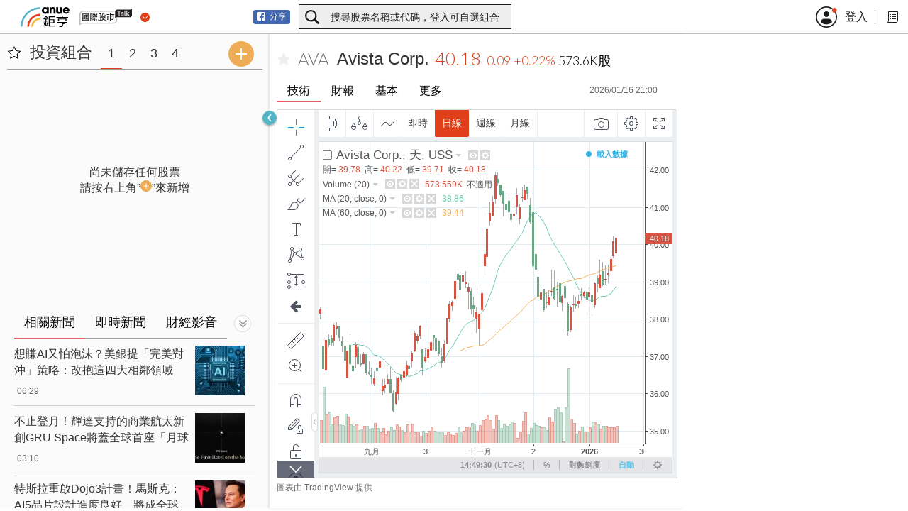

--- FILE ---
content_type: text/html; charset=utf-8
request_url: https://www.google.com/recaptcha/api2/aframe
body_size: 267
content:
<!DOCTYPE HTML><html><head><meta http-equiv="content-type" content="text/html; charset=UTF-8"></head><body><script nonce="6u_rxzd4EN7knSi0G8RN6w">/** Anti-fraud and anti-abuse applications only. See google.com/recaptcha */ try{var clients={'sodar':'https://pagead2.googlesyndication.com/pagead/sodar?'};window.addEventListener("message",function(a){try{if(a.source===window.parent){var b=JSON.parse(a.data);var c=clients[b['id']];if(c){var d=document.createElement('img');d.src=c+b['params']+'&rc='+(localStorage.getItem("rc::a")?sessionStorage.getItem("rc::b"):"");window.document.body.appendChild(d);sessionStorage.setItem("rc::e",parseInt(sessionStorage.getItem("rc::e")||0)+1);localStorage.setItem("rc::h",'1768805370213');}}}catch(b){}});window.parent.postMessage("_grecaptcha_ready", "*");}catch(b){}</script></body></html>

--- FILE ---
content_type: image/svg+xml
request_url: https://global-stock.cnyes.com/assets/icon-login-avatar.svg
body_size: 59
content:
<svg id="final" xmlns="http://www.w3.org/2000/svg" viewBox="0 0 18 18"><style>.st0{fill:#1e1e1e}</style><path class="st0" d="M9 0C4 0 0 4 0 9s4 9 9 9 9-4 9-9-4-9-9-9zm0 17c-4.4 0-8-3.6-8-8s3.6-8 8-8 8 3.6 8 8-3.6 8-8 8z"/><path class="st0" d="M9 9c1.3 0 2.4-1.1 2.4-2.4s-1-2.4-2.4-2.4-2.4 1-2.4 2.4C6.6 7.9 7.7 9 9 9zM10.7 10.5H7.2c-1.5-.1-2.9 1-3 2.6 0 .3.2.6.5.8 1.3.9 2.8 1.3 4.3 1.3s3-.5 4.2-1.3c.3-.2.4-.5.5-.8-.1-1.6-1.5-2.7-3-2.6z"/></svg>